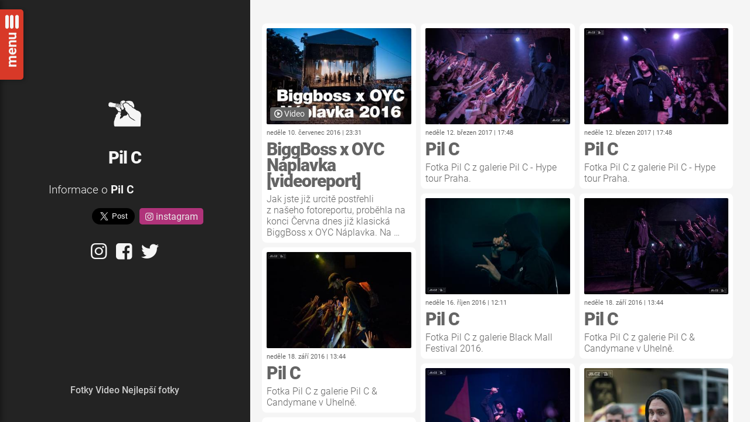

--- FILE ---
content_type: text/html; charset=UTF-8
request_url: https://j5.cz/interpret/pil-c
body_size: 7357
content:
<!DOCTYPE html><html lang="cs><head> <meta http-equiv="X-UA-Compatible" content="IE=edge,chrome=1"/> <meta name="viewport" content="width=device-width, initial-scale=1, user-scalable=no"/> <meta http-equiv="content-style-type" content="text/css"/> <meta http-equiv="content-script-type" content="text/javascript"/> <meta charset="UTF-8"/> <title data-web-name="j5.cz">Pil C | j5.cz</title> <meta name="revisit-after" content="1 days"/> <meta name="robots" content="index,follow"/> <meta name="google-site-verification" content="google-site-verification=GQoJWo3lhztYHNVywTxRZw55AaBFGUW75dT7HI9DNG4"/> <link rel="canonical" href="https://j5.cz/interpret/pil-c"/> <meta name="application-name" content="j5.cz"/> <meta name="apple-mobile-web-app-title" content="j5.cz"/> <link rel="dns-prefetch" href="//fonts.googleapis.com"/> <meta property="language" content="cs"/> <link rel="shortcut icon" href="/favicon.ico"/> <meta property="author" content=" Jiří Vyhnal, jiří5"/> <meta property="copyright" content="&copy; 2026 Jiří Vyhnal"/> <meta property="robots" content="max-snippet:-1"/> <meta property="googlebot" content="snippet,archive"/> <meta property="og:image" content="https://j5.cz/img/default_meta.jpg"/> <meta property="twitter:image" content="https://j5.cz/img/default_meta.jpg"/> <meta property="twitter:site" content="@jiri5"/> <meta property="fb:app_id" content="665359120241859"/> <meta property="og:page_id" content="38445661542"/> <meta property="fb:admins" content="1354526292"/> <meta property="og:locale" content="cs_CZ"/> <meta property="og:site_name" content="Web fotografa vystupujícího pod jménem jiří5"/> <meta property="og:type" content="article"/> <meta property="og:url" content="https://j5.cz/interpret/pil-c"/> <meta property="og:title" content="Pil C"/> <meta property="og:description" content="Informace o Pil C
1
50"/> <meta property="twitter:url" content="https://j5.cz/interpret/pil-c"/> <meta property="twitter:title" content="Pil C"/> <meta property="twitter:description" content="Informace o Pil C
1
50"/> <link rel="apple-touch-icon" sizes="180x180" href="/img/icons/icon-180x180.png"/> <link rel="icon" type="image/png" sizes="32x32" href="/img/icons/icon-32x32.png"/> <link rel="icon" type="image/png" sizes="16x16" href="/img/icons/icon-16x16.png"/> <link rel="manifest" href="/site.webmanifest"/> <link rel="mask-icon" href="/img/icons/safari-pinned-tab.svg" color="#dc281e"/> <link rel="shortcut icon" href="/favicon.ico"/> <link rel="alternate" type="application/rss+xml" title="j5.cz RSS" href="//j5.cz/feed"/> <link href="/css/web.css?v1.1.2" rel="stylesheet"/> <script src="https://cdn.rawgit.com/scottjehl/picturefill/3.0.2/dist/picturefill.min.js"></script> <script defer src="/js/web.js?v1.1.2" type="text/javascript"></script> <script> var dataLayer = dataLayer || []; dataLayer.push({ 'event':'trendStitek', 'hodnota':'Pil C', 'typ':'interpret' }); (function(w,d,s,l,i){w[l]=w[l]||[];w[l].push({'gtm.start': new Date().getTime(),event:'gtm.js'});var f=d.getElementsByTagName(s)[0], j=d.createElement(s),dl=l!='dataLayer'?'&l='+l:'';j.async=true;j.src= 'https://www.googletagmanager.com/gtm.js?id='+i+dl;f.parentNode.insertBefore(j,f); })(window,document,'script','dataLayer','GTM-547JBBK'); </script> <script type="application/ld+json">[{"@context":"http:\/\/schema.org","@type":"WebSite","name":"j5.cz","alternateName":"Web fotografa vystupuj\u00edc\u00edho pod jm\u00e9nem ji\u0159\u00ed5","url":"https:\/\/j5.cz"},{"@type":"Person","url":"https:\/\/j5.cz\/interpret\/pil-c","name":"Pil C","description":"Informace o Pil C\n1\n50","@context":"http:\/\/schema.org"},{"@type":"BreadcrumbList","itemListElement":{"@type":"ListItem","position":1,"item":{"@type":"Thing","@id":"https:\/\/j5.cz\/interpret","name":"Intepret"}},"@context":"http:\/\/schema.org"}]</script> </head><body class="sekce"><noscript><iframe src="https://www.googletagmanager.com/ns.html?id=GTM-NDHNL3V" height="0" width="0" style="display:none;visibility:hidden"></iframe></noscript><script>(function (d, s, id) { var js, fjs = d.getElementsByTagName(s)[0]; if (d.getElementById(id)) return; js = d.createElement(s); js.id = id; js.src = "//connect.facebook.net/cs_CZ/sdk.js#xfbml=1&version=v5.0&appId=665359120241859&autoLogAppEvents=1"; fjs.parentNode.insertBefore(js, fjs);
}(document, 'script', 'facebook-jssdk'));</script><div id="fb-root"></div><script type="text/javascript">window.twttr = (function(d, s, id) { var js, fjs = d.getElementsByTagName(s)[0], t = window.twttr || {}; if (d.getElementById(id)) return t; js = d.createElement(s); js.id = id; js.src = "https://platform.twitter.com/widgets.js"; fjs.parentNode.insertBefore(js, fjs); t._e = []; t.ready = function(f) { t._e.push(f); }; return t;
}(document, "script", "twitter-wjs"));</script> <div class="grid-model grid-container-sekce sekce" itemprop="articleBody"> <div class="grid-menu sekce-blok sekce-uzka blok--tmavy v-center --intro"> <div class="obsah"> <div class="logo"> <a href="/" title="Homepage"><svg class="logo" enable-background="new 0 0 500 396" version="1.1" viewBox="0 0 500 396" xml:space="preserve" xmlns="http://www.w3.org/2000/svg"> <path class="st0" d="m471.35 181.52c-6.54-9.64-28.55-23.39-41.29-27.2l-15.73-4.86s-17.81-15.2-18.68-15.95c-2.24-1.06-43.19-24.45-43.19-24.45s-4.79-12.19-6.96-13.58c-4.37-2.84-30.69-14.84-30.69-14.84s-6.37-10.62-6.7-11.46c-1.5-1.17-18.66-14.53-20-15.58-1.41-0.38-18.79-5.03-20.31-5.43-0.07 0.01-0.16 0.02-0.26 0.03-1.02 0.12-20.59 2.31-24.83 3.82-2.11 0.76-14.57 14.5-15.19 15.41 0.13 1.19 6.68 29.48 12.44 36.83 0 0 14.78 12.9 16.58 19.9 0 0-1.6 10.06-2.13 12.63 1.55 2.7 16.18 28.22 17.49 30.51 1.82 0.84 12.26 5.65 12.26 5.65s6.39 16.25 6.96 17.74c0.5 0.35 14.11 9.77 14.11 9.77s11.31 32.03 11.75 33.27c9.66 14.77 24.88 23.87 41.03 33.45 7.57 4.48 15.38 9.12 22.84 14.6l23.23 17.85s-29.01-10.42-29.03-10.43c-6.84-5.02-14.46-9.54-21.83-13.93-16.5-9.78-33.54-19.89-44.39-36.73l-0.29-0.47s-10.31-29.21-11.16-31.6c-1.64-1.13-5.23-3.62-8.36-5.79-1.33 1.88-2.5 4.02-3.6 6.41-1.87 4.11-3.8 8.33-7.46 11.39-5.49 4.59-24.42 7.99-28.44 8.66 0 0-9.05 0.98-10.84 1.16-8.24 4.44-21.81 22.56-27.9 29.84-12.11-2.76-26.92 16.05-26.92 16.05l-3.7-10.74c4.88-2.56 4.88-14.31 2.58-18.78 6.88-4.14 12.97-11.65 12.97-18.86 0-0.85-8.08-11.97-8.08-11.97l1.02-13.75s7.45-14.61 7.82-17.38c-4.21-2.35-35.38-10.53-39.99-12.54-0.93 6.21-5 20.47-5 20.47l-29.15 28.78v18.64s-9.04 15.91-9.64 16.96c-0.24 1.04-12.97 45.28-13.58 46.38-7.85 11.39-1.47 63.82 0.68 68.51 1.12 0.97 6.31 5.49 8.13 7.07 3.08 0.03 361.09 0.53 365-0.62 4.89-21.41-1.04-62.71 3.11-88.39 0.03-0.35 1.28-30.08 1.28-30.08l0.98-5.7c1.66-9.52 3.72-21.39 3.72-32.16 0-5.49-0.54-10.7-1.93-15.17-0.01 0-8.39-22.12-8.73-23.34z"/> <path class="st0" d="m292.39 45.01 22.43 17.47s4.39 9.77 5.29 10.38c4.41 2.99 30.52 14.73 30.52 14.73s8.03 13.2 8.69 14.46c1.83 0.96 14.79 9.9 19.63 12.7 2.3-4.53 6-18.85 6-21.25 0-23.52-20.3-60.52-30.79-66.77-9.39-5.6-29.87-8.82-36.08-10.06s-45.4 0.29-55.15 11.94c0.18 0.76 4.87 9.07 5.88 10.07l23.58 6.33z"/> <path class="st0" d="m183.42 61.21c0.05 0.01-2.54 0.68 0.19 0.05 2.75-0.63 4.83-8.61 4.83-8.61 1.22-4.12 2.76-9.12 5.62-11.49 2.86-2.38 10.79 4.2 10.79 4.2 2.26 2.16 4.14 4.99 5.96 7.74 2.57 3.87 5.1 7.47 8.55 9.54 0 0 16.95-18.35 20.17-19.5 4.61-1.64 16-3.33 19.73-4.19s-11.05-23.71-16.14-25.45c-5.65-2.43-17.01-1.96-17.01-1.96-4.55 0.19-15.19 5.52-15.19 5.52-14.74 5.98-18.69 7.59-23.84 25.18 0 0-4.79 11.64-4.79 14.75 0 1.38 0.43 2.78 1.05 4.2 0.04 0 0.06 0.01 0.08 0.02z"/> <path class="st0" d="m181.31 68.17c1.58 3.56-15.06 25.69-15.8 27.73s0.44 11.66 1.87 14.06c0 0 1.02 2.54 1.57 0.23 0.56-2.31 8.36-17.1 8.36-17.1 3.3-7.67 9.48-14.37 15.09-19.91l1.59-0.55c3.92 0.45 5.44 1.93 7.05 3.5l1.46 2.46c-1.1 9.7-5.16 16.04-9.08 22.18 0 0-5.22 9.25-5.86 11 1.38-0.05 9.32 0.47 9.32 0.47-0.04 1.06 0.15 5.19 0.54 6.09 1.28 0.41 5.72 1.8 5.72 1.8s-1.74 10.5-1.74 12.64c0 1.29 0.27 2.38 0.69 3.31 1.19 0.42 3.4 1.21 3.4 1.21 5.8 2.19 12.4 4.66 19.61 2.65 3.75-1.05 5.11-4.12 6.84-8 0 0 6.44-12.02 7.26-15.44-0.35-0.29-6.65-6.4-6.65-6.41-6.87-8.74-12.14-23.28-14.11-38.88l-0.48-4.61-0.01-0.12c-4.59-2.53-7.63-7.07-10.37-11.21-1.77-2.68-3.45-5.22-5.41-7.07 0 0-4.64-2.28-5.78-3.61-2.07 2.38-3.16 5.64-4.21 9.18 0 0-1.5 4.52-1.57 4.74 1.87 3.42 7.25 10.92 7.25 10.92h-6.03s-5.86-3.27-10.53-4.73l-0.8-0.21-4.93-0.84c2.19 0.82 4.78 2.37 5.74 4.52z"/> <path class="st0" d="m134.29 59.27c2.15-0.18 9.17 5.2 7 7.87 0 0-4.1 6.6-4.38 6.98 2.1-2.04 21.03-11.23 22.8-9.92 1.78 1.31 3.36 4.01 3.81 6.1 3.32-3.51 7.04-6.64 8.53-7.28l-90.73-15.58-0.27 0.08-14.85-8.13-33.14-2.59-4.87 9.76-7.31 1.86-3.88 34.4 8.17 8.27 2.44 8.22 36.3 5.86 12.01-2.85 33.91 5.42s3.21-0.07 4.94-0.11c-0.34-3.21-2.01-16.54-2.22-18.36l-0.02-0.2c0.08-0.51 1.95-12.54 6.6-18.28 4.32-5.34 13.01-11.34 15.16-11.52z"/> <path class="st0" d="m156.14 160.73h2.11l0.99 0.47c3.68 1.8 11.08 3.71 18.23 5.54 6.75 1.74 12.43 3.25 16.95 4.81 0.99-5.51 2.97-16.67 2.97-16.67 0.22-1.35 0.33-2.66 0.33-3.92 0-10.56-7.28-18.21-13.25-24.48l-2.85-3.03v-0.78c0-2.36 0.23-4.62 0.66-6.84-0.07 0-0.11 0.01-0.11 0.01l0.71-2.58c1-3.6 7.28-14.63 7.28-14.63 3.69-5.8 7.15-11.35 8.31-19.62l-0.12-0.12c-1.25-1.21-2.17-1.83-3.97-2.2-4.88 4.87-10.58 11.14-13.49 17.9 0 0-4.24 8.28-4.46 8.69-1.57 2.86-3.01 5.74-4.38 9.65-1.37 3.9-7.66 2.26-9.2-3.67-0.81-3.35-1.3-7.78-1.3-10.77 0-1.73 0.14-3.97 0.14-3.97s15.33-22.52 15.74-25.71c-1.04-0.58-1.88-2.8-4.94-1.92-3.08 0.89-12.05 12.34-20.61 22.27-0.15 1.08-1.54 15.99-2.51 17.91s-3.33 1.38-3.86-0.07c-0.54-1.44-1.61-16.09-0.56-19.04 2.31-6.53 8.01-10.15 11.79-12.53 0 0 2.92-2.11 2.92-2.07 0.24-0.6 0.36-1.14 0.36-1.66 0-1.16-0.68-2.3-1.79-3.8-3.36-0.4-12.78 4.91-12.78 4.91-8.62 3.58-14.59 16.87-14.74 18.84-0.09 1.63 3.58 15.93 2.77 16.49-0.8 0.56-3.48-0.78-3.71-0.88-0.07-0.03-4.14-8.38-4.53-11.51 0-0.05-0.11-1.08-0.14-1.54-0.03-0.51 5.11-17.63 9.51-23.58 0 0 2.04-2.85 2.7-3.77-0.18-1.17-1.64-3.27-2.21-3.61-5.72 2.73-9.18 5.33-12.92 9.95-3.98 4.91-5.75 16.3-5.76 15.9l2.45 21.85c0.98 1.36 6.3 8.94 8.03 13.49l9.16 10.62 9.6 10.99 8.41 11.67c-0.03 0.04 0.97 1.47 2.07 3.01z"/></svg></a> </div> <h1 class="delka-4">Pil C</h1> <p><p>Informace o <strong>Pil C</strong></p></p> <div class="share-btns"> <div id="js-socials-fb-like-btn"> <div class="fb-like" data-href="https://j5.cz/interpret/pil-c" data-width="" data-layout="button_count" data-action="like" data-size="large" data-share="true"></div> </div> &nbsp; <div id="js-socials-tweet-btn" data-url="https://j5.cz/interpret/pil-c" data-via="jiri5" data-text="blah text dopleni" data-show-count="false" data-size="small" data-hashtags="photo,jiri5"> <a href="https://twitter.com/intent/tweet?ref_src=twsrc%5Etfw" class="twitter-mention-button" data-text="" data-via="jiri5" data-hashtags="photo,jiri5" data-show-count="false" data-size="large">Tweet</a> </div> <span title="Sdilejte obsah na Instagramu!" data-url="/interpret/pil-c" class="js-share-instagram btn btn-instagram btn-standalone ig"><span class="ikona vlevo js-ig-share" data-uri="/fotky/testovaci-galerie"></span>&nbsp;instagram</span></div> <div class="socials"> <a href="https://www.instagram.com/jiri5/" target="_blank" class="ikona tw new-window gtm-out-instagram">&#xf16d;</a> <a href="https://www.facebook.com/jiri5/" target="_blank" class="ikona fb new-window gtm-out-facebook">&#xf308;</a> <a href="https://twitter.com/jiri5" target="_blank" class="ikona ig new-window gtm-out-twitter">&#xe829;</a></div> </div> </div> <div class="grid-obsah sekce-blok sekce-siroka blok--svetly"> <div class="obsah"> <div> <div class="js-colcade-kategorie dlazdice dlazdice-desktop-col-3 dlazdice-desktop-small-col-2 dlazdice-mobilni-col-2" itemscope itemtype="http://schema.org/ItemList"> <!-- columns --> <div class="grid-col "></div> <div class="grid-col "></div> <div class="grid-col "></div> <div class="grid-col "></div> <!-- items --> <div class="grid-item" itemprop="itemListElement" itemscope itemtype="http://schema.org/Article"><meta itemprop="position" content="obsah__clanek_48"/><meta itemprop="datePublished" content="2016-07-10 23:31:00"/><div class="kategorie-item-clanek"> <a href="/video/bigg-boss-x-oyc-naplavka" itemprop="url" class="dev "> <picture title="BiggBoss x OYC Náplavka [videoreport]"> <source class="seznam_desktop lazy" media="(min-width:1024px)" srcset="https://images.j5.cz/system/0000/0055/55478_l--seznam-desktop.jpg" loading="lazy"/> <img src="https://images.j5.cz/system/0000/0055/55478_l--seznam-mobile.jpg" alt="https://images.j5.cz/system/0000/0055/55478_l--seznam-mobile.jpg" class="lazy" loading="lazy"/> <meta itemprop="image" content="https://images.j5.cz/system/0000/0055/55478_l--seznam-mobile.jpg"/> <div class="labels"> <div class="label video"><span class="ikona">&#xe813;</span> Video</div> </div> </picture> <meta itemprop="position" content="obsah__clanek_48"/> <div class="datum" itemprop="datePublished" content="2016-07-10 23:31:00">neděle 10. červenec 2016 | 23:31</div> <h2 itemprop="headline">BiggBoss x OYC Náplavka [videoreport]</h2> <p itemprop="description">Jak jste již urcitě postřehli z&nbsp;našeho&nbsp;fotoreportu, proběhla na konci Června dnes již klasická BiggBoss x OYC Náplavka. Na &#8230;</p> </a></div></div> <div class="grid-item" itemprop="itemListElement" itemscope itemtype="http://schema.org/Article"><meta itemprop="position" content="fotka_50082"/><meta itemprop="datePublished" content="2017-03-12 17:48:00"/><div class="kategorie-item-clanek"> <a href="/fotky/pil-c-hype-tour-praha/65997-pil-c" itemprop="url" class="dev "> <picture title="Pil C"> <source class="seznam_desktop lazy" media="(min-width:1024px)" srcset="https://images.j5.cz/system/0000/0051/50895_l--seznam-desktop__pil-c.jpg" loading="lazy"/> <img src="https://images.j5.cz/system/0000/0051/50895_l--seznam-mobile__pil-c.jpg" alt="https://images.j5.cz/system/0000/0051/50895_l--seznam-mobile__pil-c.jpg" class="lazy" loading="lazy"/> <meta itemprop="image" content="https://images.j5.cz/system/0000/0051/50895_l--seznam-mobile__pil-c.jpg"/> <div class="labels"> </div> </picture> <meta itemprop="position" content="fotka_50082"/> <div class="datum" itemprop="datePublished" content="2017-03-12 17:48:00">neděle 12. březen 2017 | 17:48</div> <h2 itemprop="headline">Pil C</h2> <p itemprop="description">Fotka Pil C z galerie Pil C - Hype tour Praha.</p> </a></div></div> <div class="grid-item" itemprop="itemListElement" itemscope itemtype="http://schema.org/Article"><meta itemprop="position" content="fotka_50097"/><meta itemprop="datePublished" content="2017-03-12 17:48:00"/><div class="kategorie-item-clanek"> <a href="/fotky/pil-c-hype-tour-praha/66012-pil-c" itemprop="url" class="dev "> <picture title="Pil C "> <source class="seznam_desktop lazy" media="(min-width:1024px)" srcset="https://images.j5.cz/system/0000/0051/50910_l--seznam-desktop__pil-c.jpg" loading="lazy"/> <img src="https://images.j5.cz/system/0000/0051/50910_l--seznam-mobile__pil-c.jpg" alt="https://images.j5.cz/system/0000/0051/50910_l--seznam-mobile__pil-c.jpg" class="lazy" loading="lazy"/> <meta itemprop="image" content="https://images.j5.cz/system/0000/0051/50910_l--seznam-mobile__pil-c.jpg"/> <div class="labels"> </div> </picture> <meta itemprop="position" content="fotka_50097"/> <div class="datum" itemprop="datePublished" content="2017-03-12 17:48:00">neděle 12. březen 2017 | 17:48</div> <h2 itemprop="headline">Pil C </h2> <p itemprop="description">Fotka Pil C z galerie Pil C - Hype tour Praha.</p> </a></div></div> <div class="grid-item" itemprop="itemListElement" itemscope itemtype="http://schema.org/Article"><meta itemprop="position" content="fotka_49069"/><meta itemprop="datePublished" content="2016-10-16 12:11:00"/><div class="kategorie-item-clanek"> <a href="/fotky/black-mall-festival-2016-arkady-pankrac/64863-pil-c" itemprop="url" class="dev "> <picture title="Pil C"> <source class="seznam_desktop lazy" media="(min-width:1024px)" srcset="https://images.j5.cz/system/0000/0050/49863_l--seznam-desktop__pil-c.jpg" loading="lazy"/> <img src="https://images.j5.cz/system/0000/0050/49863_l--seznam-mobile__pil-c.jpg" alt="https://images.j5.cz/system/0000/0050/49863_l--seznam-mobile__pil-c.jpg" class="lazy" loading="lazy"/> <meta itemprop="image" content="https://images.j5.cz/system/0000/0050/49863_l--seznam-mobile__pil-c.jpg"/> <div class="labels"> </div> </picture> <meta itemprop="position" content="fotka_49069"/> <div class="datum" itemprop="datePublished" content="2016-10-16 12:11:00">neděle 16. říjen 2016 | 12:11</div> <h2 itemprop="headline">Pil C</h2> <p itemprop="description">Fotka Pil C z galerie Black Mall Festival 2016.</p> </a></div></div> <div class="grid-item" itemprop="itemListElement" itemscope itemtype="http://schema.org/Article"><meta itemprop="position" content="fotka_48767"/><meta itemprop="datePublished" content="2016-09-18 13:44:00"/><div class="kategorie-item-clanek"> <a href="/fotky/pil-c-candymane-v-uhelne/64549-pil-c" itemprop="url" class="dev "> <picture title="Pil C "> <source class="seznam_desktop lazy" media="(min-width:1024px)" srcset="https://images.j5.cz/system/0000/0050/49555_l--seznam-desktop__pil-c.jpg" loading="lazy"/> <img src="https://images.j5.cz/system/0000/0050/49555_l--seznam-mobile__pil-c.jpg" alt="https://images.j5.cz/system/0000/0050/49555_l--seznam-mobile__pil-c.jpg" class="lazy" loading="lazy"/> <meta itemprop="image" content="https://images.j5.cz/system/0000/0050/49555_l--seznam-mobile__pil-c.jpg"/> <div class="labels"> </div> </picture> <meta itemprop="position" content="fotka_48767"/> <div class="datum" itemprop="datePublished" content="2016-09-18 13:44:00">neděle 18. září 2016 | 13:44</div> <h2 itemprop="headline">Pil C </h2> <p itemprop="description">Fotka Pil C z galerie Pil C & Candymane v Uhelně.</p> </a></div></div> <div class="grid-item" itemprop="itemListElement" itemscope itemtype="http://schema.org/Article"><meta itemprop="position" content="fotka_48774"/><meta itemprop="datePublished" content="2016-09-18 13:44:00"/><div class="kategorie-item-clanek"> <a href="/fotky/pil-c-candymane-v-uhelne/64556-pil-c" itemprop="url" class="dev "> <picture title="Pil C"> <source class="seznam_desktop lazy" media="(min-width:1024px)" srcset="https://images.j5.cz/system/0000/0050/49562_l--seznam-desktop__pil-c.jpg" loading="lazy"/> <img src="https://images.j5.cz/system/0000/0050/49562_l--seznam-mobile__pil-c.jpg" alt="https://images.j5.cz/system/0000/0050/49562_l--seznam-mobile__pil-c.jpg" class="lazy" loading="lazy"/> <meta itemprop="image" content="https://images.j5.cz/system/0000/0050/49562_l--seznam-mobile__pil-c.jpg"/> <div class="labels"> </div> </picture> <meta itemprop="position" content="fotka_48774"/> <div class="datum" itemprop="datePublished" content="2016-09-18 13:44:00">neděle 18. září 2016 | 13:44</div> <h2 itemprop="headline">Pil C</h2> <p itemprop="description">Fotka Pil C z galerie Pil C & Candymane v Uhelně.</p> </a></div></div> <div class="grid-item" itemprop="itemListElement" itemscope itemtype="http://schema.org/Article"><meta itemprop="position" content="fotka_48189"/><meta itemprop="datePublished" content="2016-06-29 18:17:21"/><div class="kategorie-item-clanek"> <a href="/fotky/biggboss-oyc-naplavka-2016/63928-pil-c" itemprop="url" class="dev "> <picture title="Pil C"> <source class="seznam_desktop lazy" media="(min-width:1024px)" srcset="https://images.j5.cz/system/0000/0049/48968_l--seznam-desktop__pil-c.jpg" loading="lazy"/> <img src="https://images.j5.cz/system/0000/0049/48968_l--seznam-mobile__pil-c.jpg" alt="https://images.j5.cz/system/0000/0049/48968_l--seznam-mobile__pil-c.jpg" class="lazy" loading="lazy"/> <meta itemprop="image" content="https://images.j5.cz/system/0000/0049/48968_l--seznam-mobile__pil-c.jpg"/> <div class="labels"> </div> </picture> <meta itemprop="position" content="fotka_48189"/> <div class="datum" itemprop="datePublished" content="2016-06-29 18:17:21">středa 29. červen 2016 | 18:17</div> <h2 itemprop="headline">Pil C</h2> <p itemprop="description">Fotka Pil C z galerie BiggBoss & OYC: Náplavka 2016.</p> </a></div></div> <div class="grid-item" itemprop="itemListElement" itemscope itemtype="http://schema.org/Article"><meta itemprop="position" content="fotka_48220"/><meta itemprop="datePublished" content="2016-06-29 18:17:21"/><div class="kategorie-item-clanek"> <a href="/fotky/biggboss-oyc-naplavka-2016/63959-pil-c" itemprop="url" class="dev "> <picture title="Pil C"> <source class="seznam_desktop lazy" media="(min-width:1024px)" srcset="https://images.j5.cz/system/0000/0049/48999_l--seznam-desktop__pil-c.jpg" loading="lazy"/> <img src="https://images.j5.cz/system/0000/0049/48999_l--seznam-mobile__pil-c.jpg" alt="https://images.j5.cz/system/0000/0049/48999_l--seznam-mobile__pil-c.jpg" class="lazy" loading="lazy"/> <meta itemprop="image" content="https://images.j5.cz/system/0000/0049/48999_l--seznam-mobile__pil-c.jpg"/> <div class="labels"> </div> </picture> <meta itemprop="position" content="fotka_48220"/> <div class="datum" itemprop="datePublished" content="2016-06-29 18:17:21">středa 29. červen 2016 | 18:17</div> <h2 itemprop="headline">Pil C</h2> <p itemprop="description">Fotka Pil C z galerie BiggBoss & OYC: Náplavka 2016.</p> </a></div></div> <div class="grid-item" itemprop="itemListElement" itemscope itemtype="http://schema.org/Article"><meta itemprop="position" content="fotka_50085"/><meta itemprop="datePublished" content="2017-03-12 17:48:00"/><div class="kategorie-item-clanek"> <a href="/fotky/pil-c-hype-tour-praha/66000-pil-c-v-uhelne" itemprop="url" class="dev "> <picture title="Pil C v Uhelně"> <source class="seznam_desktop lazy" media="(min-width:1024px)" srcset="https://images.j5.cz/system/0000/0051/50898_l--seznam-desktop__pil-c-v-uhelne.jpg" loading="lazy"/> <img src="https://images.j5.cz/system/0000/0051/50898_l--seznam-mobile__pil-c-v-uhelne.jpg" alt="https://images.j5.cz/system/0000/0051/50898_l--seznam-mobile__pil-c-v-uhelne.jpg" class="lazy" loading="lazy"/> <meta itemprop="image" content="https://images.j5.cz/system/0000/0051/50898_l--seznam-mobile__pil-c-v-uhelne.jpg"/> <div class="labels"> </div> </picture> <meta itemprop="position" content="fotka_50085"/> <div class="datum" itemprop="datePublished" content="2017-03-12 17:48:00">neděle 12. březen 2017 | 17:48</div> <h2 itemprop="headline">Pil C v Uhelně</h2> <p itemprop="description">Fotka Pil C v Uhelně z galerie Pil C - Hype tour Praha.</p> </a></div></div> <div class="grid-item" itemprop="itemListElement" itemscope itemtype="http://schema.org/Article"><meta itemprop="position" content="fotka_50087"/><meta itemprop="datePublished" content="2017-03-12 17:48:00"/><div class="kategorie-item-clanek"> <a href="/fotky/pil-c-hype-tour-praha/66002-pil-c-v-praze" itemprop="url" class="dev "> <picture title="Pil C v Praze"> <source class="seznam_desktop lazy" media="(min-width:1024px)" srcset="https://images.j5.cz/system/0000/0051/50900_l--seznam-desktop__pil-c-v-praze.jpg" loading="lazy"/> <img src="https://images.j5.cz/system/0000/0051/50900_l--seznam-mobile__pil-c-v-praze.jpg" alt="https://images.j5.cz/system/0000/0051/50900_l--seznam-mobile__pil-c-v-praze.jpg" class="lazy" loading="lazy"/> <meta itemprop="image" content="https://images.j5.cz/system/0000/0051/50900_l--seznam-mobile__pil-c-v-praze.jpg"/> <div class="labels"> </div> </picture> <meta itemprop="position" content="fotka_50087"/> <div class="datum" itemprop="datePublished" content="2017-03-12 17:48:00">neděle 12. březen 2017 | 17:48</div> <h2 itemprop="headline">Pil C v Praze</h2> <p itemprop="description">Fotka Pil C v Praze z galerie Pil C - Hype tour Praha.</p> </a></div></div> <div class="grid-item" itemprop="itemListElement" itemscope itemtype="http://schema.org/Article"><meta itemprop="position" content="fotka_50092"/><meta itemprop="datePublished" content="2017-03-12 17:48:00"/><div class="kategorie-item-clanek"> <a href="/fotky/pil-c-hype-tour-praha/66007-pil-c-nobodylisten" itemprop="url" class="dev "> <picture title="Pil C & Nobodylisten"> <source class="seznam_desktop lazy" media="(min-width:1024px)" srcset="https://images.j5.cz/system/0000/0051/50905_l--seznam-desktop__pil-c-nobodylisten.jpg" loading="lazy"/> <img src="https://images.j5.cz/system/0000/0051/50905_l--seznam-mobile__pil-c-nobodylisten.jpg" alt="https://images.j5.cz/system/0000/0051/50905_l--seznam-mobile__pil-c-nobodylisten.jpg" class="lazy" loading="lazy"/> <meta itemprop="image" content="https://images.j5.cz/system/0000/0051/50905_l--seznam-mobile__pil-c-nobodylisten.jpg"/> <div class="labels"> </div> </picture> <meta itemprop="position" content="fotka_50092"/> <div class="datum" itemprop="datePublished" content="2017-03-12 17:48:00">neděle 12. březen 2017 | 17:48</div> <h2 itemprop="headline">Pil C & Nobodylisten</h2> <p itemprop="description">Fotka Pil C & Nobodylisten z galerie Pil C - Hype tour Praha.</p> </a></div></div> <div class="grid-item" itemprop="itemListElement" itemscope itemtype="http://schema.org/Article"><meta itemprop="position" content="fotka_49070"/><meta itemprop="datePublished" content="2016-10-16 12:11:00"/><div class="kategorie-item-clanek"> <a href="/fotky/black-mall-festival-2016-arkady-pankrac/64864-pil-c-cbg" itemprop="url" class="dev "> <picture title="Pil C (CBG)"> <source class="seznam_desktop lazy" media="(min-width:1024px)" srcset="https://images.j5.cz/system/0000/0050/49864_l--seznam-desktop__pil-c-cbg.jpg" loading="lazy"/> <img src="https://images.j5.cz/system/0000/0050/49864_l--seznam-mobile__pil-c-cbg.jpg" alt="https://images.j5.cz/system/0000/0050/49864_l--seznam-mobile__pil-c-cbg.jpg" class="lazy" loading="lazy"/> <meta itemprop="image" content="https://images.j5.cz/system/0000/0050/49864_l--seznam-mobile__pil-c-cbg.jpg"/> <div class="labels"> </div> </picture> <meta itemprop="position" content="fotka_49070"/> <div class="datum" itemprop="datePublished" content="2016-10-16 12:11:00">neděle 16. říjen 2016 | 12:11</div> <h2 itemprop="headline">Pil C (CBG)</h2> <p itemprop="description">Fotka Pil C (CBG) z galerie Black Mall Festival 2016.</p> </a></div></div> <div class="grid-item" itemprop="itemListElement" itemscope itemtype="http://schema.org/Article"><meta itemprop="position" content="fotka_48768"/><meta itemprop="datePublished" content="2016-09-18 13:44:00"/><div class="kategorie-item-clanek"> <a href="/fotky/pil-c-candymane-v-uhelne/64550-pil-c-comebackgang" itemprop="url" class="dev "> <picture title="Pil C (Comebackgang)"> <source class="seznam_desktop lazy" media="(min-width:1024px)" srcset="https://images.j5.cz/system/0000/0050/49556_l--seznam-desktop__pil-c-comebackgang.jpg" loading="lazy"/> <img src="https://images.j5.cz/system/0000/0050/49556_l--seznam-mobile__pil-c-comebackgang.jpg" alt="https://images.j5.cz/system/0000/0050/49556_l--seznam-mobile__pil-c-comebackgang.jpg" class="lazy" loading="lazy"/> <meta itemprop="image" content="https://images.j5.cz/system/0000/0050/49556_l--seznam-mobile__pil-c-comebackgang.jpg"/> <div class="labels"> </div> </picture> <meta itemprop="position" content="fotka_48768"/> <div class="datum" itemprop="datePublished" content="2016-09-18 13:44:00">neděle 18. září 2016 | 13:44</div> <h2 itemprop="headline">Pil C (Comebackgang)</h2> <p itemprop="description">Fotka Pil C (Comebackgang) z galerie Pil C & Candymane v Uhelně.</p> </a></div></div> <div class="grid-item" itemprop="itemListElement" itemscope itemtype="http://schema.org/Article"><meta itemprop="position" content="fotka_48769"/><meta itemprop="datePublished" content="2016-09-18 13:44:00"/><div class="kategorie-item-clanek"> <a href="/fotky/pil-c-candymane-v-uhelne/64551-pil-c-v-uhelne" itemprop="url" class="dev "> <picture title="Pil C v Uhelně"> <source class="seznam_desktop lazy" media="(min-width:1024px)" srcset="https://images.j5.cz/system/0000/0050/49557_l--seznam-desktop__pil-c-v-uhelne.jpg" loading="lazy"/> <img src="https://images.j5.cz/system/0000/0050/49557_l--seznam-mobile__pil-c-v-uhelne.jpg" alt="https://images.j5.cz/system/0000/0050/49557_l--seznam-mobile__pil-c-v-uhelne.jpg" class="lazy" loading="lazy"/> <meta itemprop="image" content="https://images.j5.cz/system/0000/0050/49557_l--seznam-mobile__pil-c-v-uhelne.jpg"/> <div class="labels"> </div> </picture> <meta itemprop="position" content="fotka_48769"/> <div class="datum" itemprop="datePublished" content="2016-09-18 13:44:00">neděle 18. září 2016 | 13:44</div> <h2 itemprop="headline">Pil C v Uhelně</h2> <p itemprop="description">Fotka Pil C v Uhelně z galerie Pil C & Candymane v Uhelně.</p> </a></div></div> <div class="grid-item" itemprop="itemListElement" itemscope itemtype="http://schema.org/Article"><meta itemprop="position" content="fotka_48770"/><meta itemprop="datePublished" content="2016-09-18 13:44:00"/><div class="kategorie-item-clanek"> <a href="/fotky/pil-c-candymane-v-uhelne/64552-pil-c-cbg" itemprop="url" class="dev "> <picture title="Pil C (CBG)"> <source class="seznam_desktop lazy" media="(min-width:1024px)" srcset="https://images.j5.cz/system/0000/0050/49558_l--seznam-desktop__pil-c-cbg.jpg" loading="lazy"/> <img src="https://images.j5.cz/system/0000/0050/49558_l--seznam-mobile__pil-c-cbg.jpg" alt="https://images.j5.cz/system/0000/0050/49558_l--seznam-mobile__pil-c-cbg.jpg" class="lazy" loading="lazy"/> <meta itemprop="image" content="https://images.j5.cz/system/0000/0050/49558_l--seznam-mobile__pil-c-cbg.jpg"/> <div class="labels"> </div> </picture> <meta itemprop="position" content="fotka_48770"/> <div class="datum" itemprop="datePublished" content="2016-09-18 13:44:00">neděle 18. září 2016 | 13:44</div> <h2 itemprop="headline">Pil C (CBG)</h2> <p itemprop="description">Fotka Pil C (CBG) z galerie Pil C & Candymane v Uhelně.</p> </a></div></div> </div> </div> <div> <div class="strankovani"> <div class="blok-strankovani strankovani-obal"> <ul class="strankovani"> <li "> <li class="vybrano"><span>1</span></li> </li> <li "> <li><a href="/interpret/pil-c/stranka-2" class="gtm-link-off aktivni">2</a></li> </li> <li "> <li><a href="/interpret/pil-c/stranka-3" class="gtm-link-off aktivni">3</a></li> </li> <li "> <li><a href="/interpret/pil-c/stranka-4" class="gtm-link-off aktivni">4</a></li> </li> </ul> </div> </div> </div> <div> <div class="fb-komentare"> <div> <h3 class="h2">Komentuj!</h3> <div class="fb-comments" data-href="https://j5.cz/interpret/pil-c" data-order-by="reverse_time" data-numposts="50"></div> </div> </div></div> </div> </div> <footer class="grid-footer sekce-blok sekce-uzka blok--tmavy intro"> <ul class="obsah"> <li> <a href="/fotky">Fotky</a> <a href="/video">Video</a> <a href="/top-fotky">Nejlepší fotky</a> </li></ul> </footer></div> <nav class="top-menu close js-top-menu"> <div class="menu-obal"> <a href="/" class="a1"><span class="ikona vlevo"> <svg class="logo" enable-background="new 0 0 500 396" version="1.1" viewBox="0 0 500 396" xml:space="preserve" xmlns="http://www.w3.org/2000/svg"> <path class="st0" d="m471.35 181.52c-6.54-9.64-28.55-23.39-41.29-27.2l-15.73-4.86s-17.81-15.2-18.68-15.95c-2.24-1.06-43.19-24.45-43.19-24.45s-4.79-12.19-6.96-13.58c-4.37-2.84-30.69-14.84-30.69-14.84s-6.37-10.62-6.7-11.46c-1.5-1.17-18.66-14.53-20-15.58-1.41-0.38-18.79-5.03-20.31-5.43-0.07 0.01-0.16 0.02-0.26 0.03-1.02 0.12-20.59 2.31-24.83 3.82-2.11 0.76-14.57 14.5-15.19 15.41 0.13 1.19 6.68 29.48 12.44 36.83 0 0 14.78 12.9 16.58 19.9 0 0-1.6 10.06-2.13 12.63 1.55 2.7 16.18 28.22 17.49 30.51 1.82 0.84 12.26 5.65 12.26 5.65s6.39 16.25 6.96 17.74c0.5 0.35 14.11 9.77 14.11 9.77s11.31 32.03 11.75 33.27c9.66 14.77 24.88 23.87 41.03 33.45 7.57 4.48 15.38 9.12 22.84 14.6l23.23 17.85s-29.01-10.42-29.03-10.43c-6.84-5.02-14.46-9.54-21.83-13.93-16.5-9.78-33.54-19.89-44.39-36.73l-0.29-0.47s-10.31-29.21-11.16-31.6c-1.64-1.13-5.23-3.62-8.36-5.79-1.33 1.88-2.5 4.02-3.6 6.41-1.87 4.11-3.8 8.33-7.46 11.39-5.49 4.59-24.42 7.99-28.44 8.66 0 0-9.05 0.98-10.84 1.16-8.24 4.44-21.81 22.56-27.9 29.84-12.11-2.76-26.92 16.05-26.92 16.05l-3.7-10.74c4.88-2.56 4.88-14.31 2.58-18.78 6.88-4.14 12.97-11.65 12.97-18.86 0-0.85-8.08-11.97-8.08-11.97l1.02-13.75s7.45-14.61 7.82-17.38c-4.21-2.35-35.38-10.53-39.99-12.54-0.93 6.21-5 20.47-5 20.47l-29.15 28.78v18.64s-9.04 15.91-9.64 16.96c-0.24 1.04-12.97 45.28-13.58 46.38-7.85 11.39-1.47 63.82 0.68 68.51 1.12 0.97 6.31 5.49 8.13 7.07 3.08 0.03 361.09 0.53 365-0.62 4.89-21.41-1.04-62.71 3.11-88.39 0.03-0.35 1.28-30.08 1.28-30.08l0.98-5.7c1.66-9.52 3.72-21.39 3.72-32.16 0-5.49-0.54-10.7-1.93-15.17-0.01 0-8.39-22.12-8.73-23.34z"/> <path class="st0" d="m292.39 45.01 22.43 17.47s4.39 9.77 5.29 10.38c4.41 2.99 30.52 14.73 30.52 14.73s8.03 13.2 8.69 14.46c1.83 0.96 14.79 9.9 19.63 12.7 2.3-4.53 6-18.85 6-21.25 0-23.52-20.3-60.52-30.79-66.77-9.39-5.6-29.87-8.82-36.08-10.06s-45.4 0.29-55.15 11.94c0.18 0.76 4.87 9.07 5.88 10.07l23.58 6.33z"/> <path class="st0" d="m183.42 61.21c0.05 0.01-2.54 0.68 0.19 0.05 2.75-0.63 4.83-8.61 4.83-8.61 1.22-4.12 2.76-9.12 5.62-11.49 2.86-2.38 10.79 4.2 10.79 4.2 2.26 2.16 4.14 4.99 5.96 7.74 2.57 3.87 5.1 7.47 8.55 9.54 0 0 16.95-18.35 20.17-19.5 4.61-1.64 16-3.33 19.73-4.19s-11.05-23.71-16.14-25.45c-5.65-2.43-17.01-1.96-17.01-1.96-4.55 0.19-15.19 5.52-15.19 5.52-14.74 5.98-18.69 7.59-23.84 25.18 0 0-4.79 11.64-4.79 14.75 0 1.38 0.43 2.78 1.05 4.2 0.04 0 0.06 0.01 0.08 0.02z"/> <path class="st0" d="m181.31 68.17c1.58 3.56-15.06 25.69-15.8 27.73s0.44 11.66 1.87 14.06c0 0 1.02 2.54 1.57 0.23 0.56-2.31 8.36-17.1 8.36-17.1 3.3-7.67 9.48-14.37 15.09-19.91l1.59-0.55c3.92 0.45 5.44 1.93 7.05 3.5l1.46 2.46c-1.1 9.7-5.16 16.04-9.08 22.18 0 0-5.22 9.25-5.86 11 1.38-0.05 9.32 0.47 9.32 0.47-0.04 1.06 0.15 5.19 0.54 6.09 1.28 0.41 5.72 1.8 5.72 1.8s-1.74 10.5-1.74 12.64c0 1.29 0.27 2.38 0.69 3.31 1.19 0.42 3.4 1.21 3.4 1.21 5.8 2.19 12.4 4.66 19.61 2.65 3.75-1.05 5.11-4.12 6.84-8 0 0 6.44-12.02 7.26-15.44-0.35-0.29-6.65-6.4-6.65-6.41-6.87-8.74-12.14-23.28-14.11-38.88l-0.48-4.61-0.01-0.12c-4.59-2.53-7.63-7.07-10.37-11.21-1.77-2.68-3.45-5.22-5.41-7.07 0 0-4.64-2.28-5.78-3.61-2.07 2.38-3.16 5.64-4.21 9.18 0 0-1.5 4.52-1.57 4.74 1.87 3.42 7.25 10.92 7.25 10.92h-6.03s-5.86-3.27-10.53-4.73l-0.8-0.21-4.93-0.84c2.19 0.82 4.78 2.37 5.74 4.52z"/> <path class="st0" d="m134.29 59.27c2.15-0.18 9.17 5.2 7 7.87 0 0-4.1 6.6-4.38 6.98 2.1-2.04 21.03-11.23 22.8-9.92 1.78 1.31 3.36 4.01 3.81 6.1 3.32-3.51 7.04-6.64 8.53-7.28l-90.73-15.58-0.27 0.08-14.85-8.13-33.14-2.59-4.87 9.76-7.31 1.86-3.88 34.4 8.17 8.27 2.44 8.22 36.3 5.86 12.01-2.85 33.91 5.42s3.21-0.07 4.94-0.11c-0.34-3.21-2.01-16.54-2.22-18.36l-0.02-0.2c0.08-0.51 1.95-12.54 6.6-18.28 4.32-5.34 13.01-11.34 15.16-11.52z"/> <path class="st0" d="m156.14 160.73h2.11l0.99 0.47c3.68 1.8 11.08 3.71 18.23 5.54 6.75 1.74 12.43 3.25 16.95 4.81 0.99-5.51 2.97-16.67 2.97-16.67 0.22-1.35 0.33-2.66 0.33-3.92 0-10.56-7.28-18.21-13.25-24.48l-2.85-3.03v-0.78c0-2.36 0.23-4.62 0.66-6.84-0.07 0-0.11 0.01-0.11 0.01l0.71-2.58c1-3.6 7.28-14.63 7.28-14.63 3.69-5.8 7.15-11.35 8.31-19.62l-0.12-0.12c-1.25-1.21-2.17-1.83-3.97-2.2-4.88 4.87-10.58 11.14-13.49 17.9 0 0-4.24 8.28-4.46 8.69-1.57 2.86-3.01 5.74-4.38 9.65-1.37 3.9-7.66 2.26-9.2-3.67-0.81-3.35-1.3-7.78-1.3-10.77 0-1.73 0.14-3.97 0.14-3.97s15.33-22.52 15.74-25.71c-1.04-0.58-1.88-2.8-4.94-1.92-3.08 0.89-12.05 12.34-20.61 22.27-0.15 1.08-1.54 15.99-2.51 17.91s-3.33 1.38-3.86-0.07c-0.54-1.44-1.61-16.09-0.56-19.04 2.31-6.53 8.01-10.15 11.79-12.53 0 0 2.92-2.11 2.92-2.07 0.24-0.6 0.36-1.14 0.36-1.66 0-1.16-0.68-2.3-1.79-3.8-3.36-0.4-12.78 4.91-12.78 4.91-8.62 3.58-14.59 16.87-14.74 18.84-0.09 1.63 3.58 15.93 2.77 16.49-0.8 0.56-3.48-0.78-3.71-0.88-0.07-0.03-4.14-8.38-4.53-11.51 0-0.05-0.11-1.08-0.14-1.54-0.03-0.51 5.11-17.63 9.51-23.58 0 0 2.04-2.85 2.7-3.77-0.18-1.17-1.64-3.27-2.21-3.61-5.72 2.73-9.18 5.33-12.92 9.95-3.98 4.91-5.75 16.3-5.76 15.9l2.45 21.85c0.98 1.36 6.3 8.94 8.03 13.49l9.16 10.62 9.6 10.99 8.41 11.67c-0.03 0.04 0.97 1.47 2.07 3.01z"/></svg> </a> <a href="/sluzby" class="a2 text-velikost-c"><span class="ikona vlevo">&#xe85f;</span> Služby</a> <a href="/kontakt" class="a3 text-velikost-c">Kontakt <span class="ikona vpravo">&#xe823;</span></a> <a href="/fotky" class="b1 text-velikost-a"><span class="ikona vlevo">&#xe81c;</span> Fotky</a> <a href="/video" class="b2 text-velikost-a"><span class="ikona vlevo">&#xe81b;</span> Video</a> <a href="/interpret" class="d1 text-velikost-b"><span class="ikona vlevo">&#xe810;</span> Interpreti</a> <a href="/tema" class="d2 text-velikost-b"><span class="ikona vlevo">&#xe808;</span> Témata</a> <div class="c1 form-obal js-vyhledavani js-vyhledavani-menu" > <form method="post" action="/vyhledavani"> <input type="hidden" name="vyhledavani['odeslano']" value="1"> <input name="vyhledavani[hlavni][query]" type="text" placeholder="Hledej na j5.cz" autocomplete="off"/> <div class="suggest js-suggest"> <ul> </ul> </div> <button type="submit"><span class="icona">&#xe840;</span></button> </form> </div> </div> <a href="#" class="handler js-top-menu-handler"> <div class="rotate-text"> <span>menu</span>&nbsp;<span class="ikona">&#xe821;</span> </div> </a> <a href="#" class="close js-top-menu-close"> <span class="ikona">&#xe803;</span> </a></nav></body></html>

--- FILE ---
content_type: text/plain
request_url: https://www.google-analytics.com/j/collect?v=1&_v=j102&a=1634967272&t=event&ni=0&_s=1&dl=https%3A%2F%2Fj5.cz%2Finterpret%2Fpil-c&ul=en-us%40posix&dt=Pil%20C%20%7C%20j5.cz&sr=1280x720&vp=1280x720&ec=Trend&ea=Pil%20C&el=interpret&_u=YEBAAEABAAAAACAAI~&jid=1707799420&gjid=649478468&cid=661922417.1769784113&tid=UA-2394678-1&_gid=848048662.1769784113&_r=1&_slc=1&gtm=45He61r1n81547JBBKv831776145za200zd831776145&gcd=13l3l3l3l1l1&dma=0&tag_exp=103116026~103200004~104527906~104528501~104684208~104684211~115938466~115938469~116185181~116185182~116988315~117041588&z=592830583
body_size: -447
content:
2,cG-7MBNP47HYN